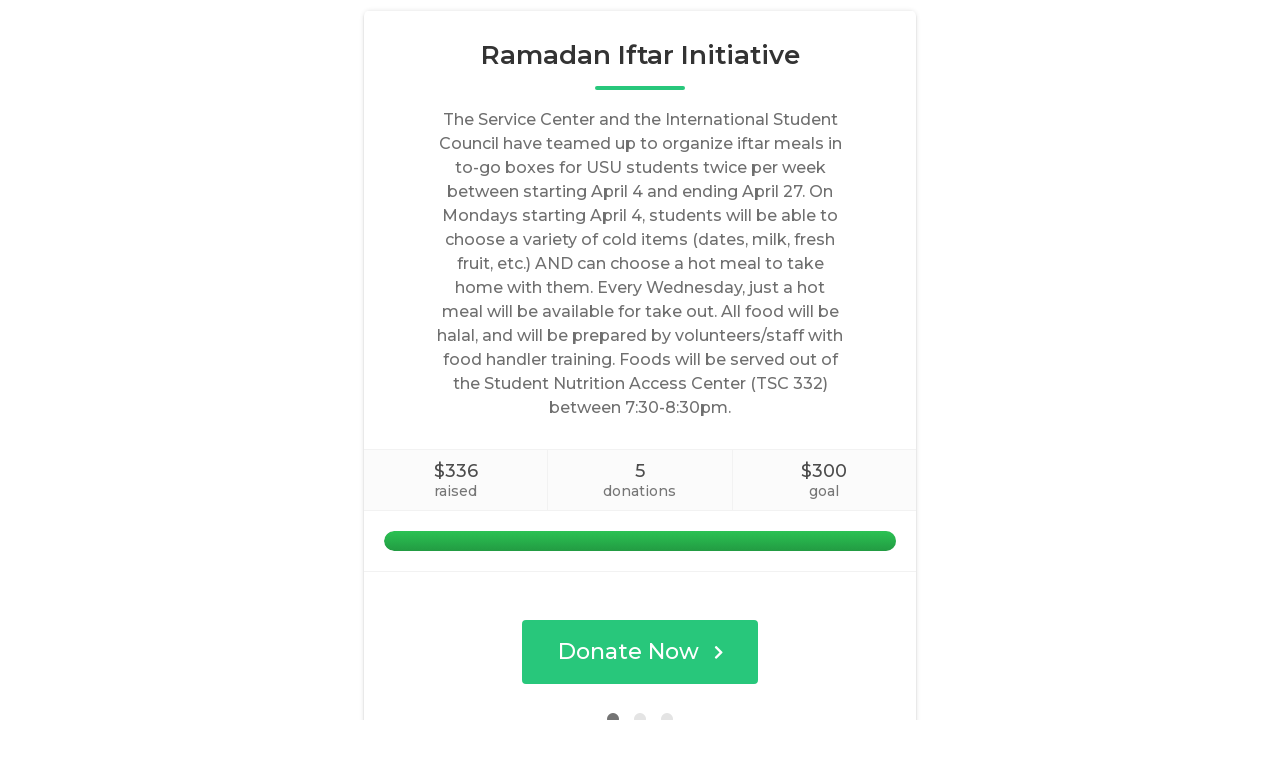

--- FILE ---
content_type: application/x-javascript
request_url: https://emeraldhillsinstitute.org/wp-content/plugins/give/assets/dist/js/give-sequoia-template.js?ver=2.22.2
body_size: 3953
content:
(()=>{function e(t){return e="function"==typeof Symbol&&"symbol"==typeof Symbol.iterator?function(e){return typeof e}:function(e){return e&&"function"==typeof Symbol&&e.constructor===Symbol&&e!==Symbol.prototype?"symbol":typeof e},e(t)}!function(t){window.sequoiaTemplateL10n;var a=window.sequoiaTemplateOptions,i=t(".give-embed-form"),n=t(".advance-btn",i),o=t(".back-btn"),r=t(".give-form-navigator .title"),c=t("#give-payment-mode-select"),s=!1,l=window.parent.wp;l&&l.data&&i.on("click",(function(){var e=window.frameElement.closest(".wp-block").getAttribute("data-block");l.data.dispatch("core/block-editor").selectBlock(e)}));var d=window.formNavigator={currentStep:"enabled"===a.introduction.enabled?0:1,animating:!1,firstFocus:!1,goToStep:function(e){var n=p[e].title?t(p[e].selector).height()+50:t(p[e].selector).height(),o=p[d.currentStep].title?t(p[d.currentStep].selector).height()+50:t(p[d.currentStep].selector).height();n>o?t(".give-form-templates").css("min-height","".concat(n+123,"px")):setTimeout((function(){t(".give-form-templates").css("min-height","".concat(n+123,"px"))}),200),t(".step-tracker").removeClass("current"),t('.step-tracker[data-step="'+e+'"]').addClass("current"),"disabled"===a.introduction.enabled?(3===t(".step-tracker").length&&t(".step-tracker").remove(),1===(e=e>0?e:1)?t(".back-btn",i).hide():t(".back-btn",i).show(),t(".give-form-navigator",i).addClass("nav-visible"),t(p[e].selector).css("padding-top","50px")):0===e?(t(".give-form-navigator",i).removeClass("nav-visible"),t(p[e].selector).css("padding-top","")):(t(".give-form-navigator",i).addClass("nav-visible"),t(p[e].selector).css("padding-top","50px"),x()),p[e].title&&r.text(p[e].title);var c=p.map((function(t,a){return a===e||a===d.currentStep?null:t.selector})).filter(Boolean).join(", ");if(t(c).hide(),d.currentStep!==e){var s="slide-in-right slide-in-left slide-out-right slide-out-left",l=d.currentStep<e?"left":"right",u=d.currentStep<e?"right":"left";t(p[d.currentStep].selector).removeClass(s).addClass("slide-out-".concat(l)),t(p[e].selector).show().removeClass(s).addClass("slide-in-".concat(u))}d.currentStep=e,setTimeout((function(){if(y(),!d.firstFocus&&"disabled"===a.introduction.enabled)return d.firstFocus=!0;p[d.currentStep].firstFocus&&t(p[d.currentStep].firstFocus).trigger("focus")}),200)},init:function(){p.forEach((function(e){void 0!==e.setup&&e.setup(),t(e.selector).css("position","absolute")})),n.on("click",(function(e){e.preventDefault(),d.forward()})),o.on("click",(function(e){e.preventDefault(),d.back()})),t(".step-tracker").on("click",(function(e){e.preventDefault(),d.goToStep(parseInt(t(e.target).attr("data-step")))})),function(e){var a=0;function i(){var n=t(p[d.currentStep].selector);a!==t(n).outerHeight()&&(e(t(n).outerHeight()),a=t(n).outerHeight()),window.requestAnimationFrame(i)}window.requestAnimationFrame(i)}((function(e){!1===s?t(".form-footer").css("transition","margin-top 0.2s ease"):t(".form-footer").css("transition",""),t(".form-footer").css("margin-top","".concat(e,"px"))})),t(".give-fee-recovery-donors-choice").parent().hasClass("give-form")&&t("#give_checkout_user_info").after(t(".give-fee-recovery-donors-choice")),d.goToStep(Give.fn.getParameterByName("showDonationProcessingError")||Give.fn.getParameterByName("showFailedDonationError")?2:0)},back:function(){var e=0!==d.currentStep?d.currentStep-1:0;d.goToStep(e),d.currentStep=e},forward:function(){var e=null!==d.currentStep?d.currentStep+1:1;d.goToStep(e),d.currentStep=e}},p=[{id:"introduction",title:null,selector:".give-section.introduction",label:a.introduction.donate_label,showErrors:!1,tabOrder:[".introduction .advance-btn",".step-tracker"]},{id:"choose-amount",title:a.payment_amount.header_label,selector:".give-section.choose-amount",label:a.payment_amount.next_label,showErrors:!1,tabOrder:["select.give-cs-select-currency","input.give-amount-top",".give-donation-levels-wrap button",".give-recurring-period",".give-recurring-donors-choice-period",".give_fee_mode_checkbox",".choose-amount .advance-btn",".step-tracker",".back-btn"],firstFocus:".give-default-level",setup:function(){var e=t(".give-donation-level-btn").length;1===e?t(".give-donation-levels-wrap").attr("style","display: none!important;"):e%2==0&&e<6&&t(".give-donation-levels-wrap").css("grid-template-columns","repeat(2, minmax(0, 1fr))"),t("#give-amount").on("blur",(function(){Give.form.fn.isValidDonationAmount(t("form"))?t(".advance-btn").attr("disabled",!1):t(".advance-btn").attr("disabled",!0)})),t(".give-donation-level-btn").each((function(){if(!t(this).attr("has-tooltip")){var e=t(this).attr("value"),a=t(this).text(),i=t("form"),n=Give.form.fn.getInfo("currency_symbol",i),o=Give.form.fn.getInfo("currency_position",i);if("custom"!==e){var r="before"===o?'<div class="currency currency--before">'.concat(n,"</div>").concat(e):"".concat(e,'<div class="currency currency--after">').concat(n,"</div>");t(this).html(r)}if("custom"!==e&&a!==("before"===o?n+e:e+n)){var c=document.createElement("span");c.classList.add("give-tooltip","hint--top","hint--bounce"),a.length<50&&c.classList.add("narrow"),c.style.width="100%",c.setAttribute("aria-label",a.length<50?a:a.substr(0,50)+"..."),t(this).wrap(c),t(this).attr("has-tooltip",!0)}}}))}},{id:"payment",title:a.payment_information.header_label,label:a.payment_information.checkout_label,selector:".give-section.payment",showErrors:!0,tabOrder:[".payment input, .payment a, .payment button, .payment select, .payment multiselect, .payment textarea, .payment .button",".give-submit",".step-tracker",".back-btn"],firstFocus:"#give-first",setup:function(){t(".give-section.payment").on("click",".give-cancel-login, .give-checkout-register-cancel",S),t(".give-section.payment").on("click touchend",'input[name="give_login_submit"]',(function(){t('input[name="give_login_submit"] + .give-loading-animation').removeClass("give-loading-animation").addClass("sequoia-loader spinning")})),window.give_global_vars.purchase_loading="",t(".give_error").each((function(){g(t(this))})),k({container:"#give-anonymous-donation-wrap label",label:"#give-anonymous-donation-wrap label",input:"#give-anonymous-donation"}),k({container:".give-recurring-donors-choice",label:".give-recurring-donors-choice label",input:'input[name="give-recurring-period"]'}),k({container:".give-fee-recovery-donors-choice",label:".give-fee-message-label-text",input:'input[name="give_fee_mode_checkbox"]'}),k({container:".give-activecampaign-fieldset",label:".give-activecampaign-optin-label",input:".give-activecampaign-optin-input"}),k({container:".give-mailchimp-fieldset",label:".give-mc-message-text",input:'input[name="give_mailchimp_signup"]'}),k({container:".give-constant-contact-fieldset",label:".give-constant-contact-fieldset span",input:'input[name="give_constant_contact_signup"]'}),k({container:"#give_terms_agreement",label:"#give_terms_agreement label",input:'input[name="give_agree_to_terms"]'}),t("body.give-form-templates").on("click touchend",'form.give-form input[name="give-purchase"].give-submit',(function(){t("#give-purchase-button + .give-loading-animation").removeClass("give-loading-animation").addClass("sequoia-loader"),t("form").get(0).checkValidity()&&t(".sequoia-loader").addClass("spinning")})),t("body.give-form-templates").on("click touchend","#give_error_invalid_donation_maximum",(function(){d.goToStep(1)})),t("body.give-form-templates").on("click touchend","#give_error_invalid_donation_amount",(function(){d.goToStep(1)})),t("#give-gateway-radio-list li").each((function(){var e;switch(t("input",this).val()){case"manual":e="fas fa-tools";break;case"offline":e="fas fa-wallet";break;case"paypal":e="fab fa-paypal";break;case"stripe":case"stripe_checkout":case"paypalpro_payflow":case"paypal-commerce":e="far fa-credit-card";break;case"stripe_sepa":case"stripe_ach":case"stripe_ideal":case"stripe_becs":e="fas fa-university";break;case"stripe_google_pay":e="fab fa-google";break;case"stripe_apple_pay":e="fab fa-apple";break;default:e="fas fa-hand-holding-heart"}t(this).append('<i class="'.concat(e,'"></i>'))})),v(),_(),new window.MutationObserver((function(e){e.forEach((function(e){if(e.addedNodes)for(var a=0;a<e.addedNodes.length;a++){var i=e.addedNodes[a];if(t(i).find(".give_error").length>0&&(g(t(i).find(".give_error")),x()),t(i).children().hasClass("give_errors")&&(t(i).parent().hasClass("donation-errors")||t(i).children(".give_errors").each((function(){g(t(this))})),x()),t(i).hasClass("give_errors")&&!t(i).parent().hasClass("donation-errors")&&(g(t(i)),t(".sequoia-loader").removeClass("spinning"),x()),"give_tributes_address_state"===t(i).attr("id")){var n=t(i).attr("placeholder");t(i).prepend("<option selected disabled>".concat(n,"</option>"))}if("give_tributes_address_state"===t(i).attr("name")&&t(i).attr("class").includes("give-input")&&t(i).attr("placeholder",t(i).siblings("label").text().trim()),t(i).attr("id")&&t(i).attr("id").includes("give-checkout-login-register")&&(f(),_()),t(i).prop("tagName")&&"select"===t(i).prop("tagName").toLowerCase()){var o=t(i).attr("placeholder");o&&t(i).prepend('<option value="" disabled selected>'.concat(o,"</option>"))}t(i).find(".required[placeholder]").length&&u(Array.from(t(i).get(0).querySelectorAll(".required[placeholder]")))}}))})).observe(document.body,{childList:!0,subtree:!0,attributes:!1,characterData:!1})}}];function u(e){e.map((function(e){"*"!==e.placeholder.trim().slice(-1)&&(e.placeholder="".concat(e.placeholder.trim(),"*"))}))}function g(a){t(a).parent().hasClass("give-stripe-payment-request-button")||(0===t(".donation-errors").length&&t(".payment").prepend('<div class="donation-errors"></div>'),setTimeout((function(){void 0===e(t(".donation-errors").html())||t(".donation-errors").html().includes(t(a).html())?t(a).remove():t(a).appendTo(".donation-errors")}),1))}function f(){var e=function(e){t(e.target).is("input")&&(t(e.target).hasClass("give-disabled")||t(e.target).closest("label").toggleClass("checked"))};t('[id*="give-register-account-fields"]').off("click",e).on("click",e)}function v(){t("#give-ffm-section").off("click",m).on("click",m),t("#give-ffm-section input").each((function(){switch(t(this).prop("type")){case"checkbox":t(this).prop("checked")?t(this).parent().addClass("checked"):t(this).parent().removeClass("checked");break;case"radio":t(this).prop("checked")?t(this).parent().addClass("selected"):t(this).parent().removeClass("selected")}}))}function m(e){if(t(e.target).is("input"))switch(t(e.target).prop("type")){case"checkbox":t(e.target).closest("label").toggleClass("checked");break;case"radio":t(e.target).closest("label").addClass("selected"),t(e.target).parent().siblings().removeClass("selected")}}function h(){0===t("#donate-fieldset").length&&t(".give-section.payment").append('<fieldset id="donate-fieldset"></fieldset>');[".give-constant-contact-fieldset",".give-activecampaign-fieldset",".give-mailchimp-fieldset","#give_terms_agreement",".give-donation-submit"].forEach((function(e){0===t("#donate-fieldset  ".concat(e)).length||t("#donate-fieldset  ".concat(e)).html()!==t("#give_purchase_form_wrap  ".concat(e)).html()&&void 0!==t("#give_purchase_form_wrap  ".concat(e)).html()?(t("#donate-fieldset  ".concat(e)).remove(),t("#donate-fieldset").append(t("#give_purchase_form_wrap ".concat(e)))):t("#give_purchase_form_wrap ".concat(e)).remove()})),t("li.give-gateway-option-selected").after(t("#give_purchase_form_wrap"));var e="gateway-"+t(".give-gateway-option-selected input").attr("value").replace("_","-");t("#give_purchase_form_wrap").attr("class",e)}function b(e,a){t(e).each((function(){if(""!==t(this).html()&&!1===t(this).html().includes('<i class="fas fa-'.concat(a,'"></i>'))){var e="rtl"===t("html").attr("dir")?"padding-right":"padding-left";t(this).prepend('<i class="fas fa-'.concat(a,'"></i>')),t(this).children("input, selector").each((function(){t(this).attr("style",e+": 33px!important;")}))}}))}function _(){b("#give-first-name-wrap","user"),b("#give-email-wrap","envelope"),b("#give-company-wrap","building"),b("#date_field-wrap","calendar-alt"),b("#url_field-wrap","globe"),b("#phone_field-wrap","phone"),b("#give-phone-wrap","phone"),b("#email_field-wrap","envelope")}function y(){t("select, button, input, textarea, multiselect, a").attr("tabindex",-1),p[d.currentStep].tabOrder.forEach((function(e,a){t(e).attr("tabindex",a+1)}))}function w(){var e=document.querySelectorAll('[data-field-type="checkbox"] input'),a=document.querySelectorAll('[data-field-type="radio"] input');Array.from(e).forEach((function(e){var t="#".concat(e.getAttribute("id")),a="label[for=".concat(e.getAttribute("id"),"]");k({container:a,label:a,input:t})})),Array.from(a).forEach((function(e){var a="#".concat(e.getAttribute("id"));!function(e){var a=e.label,i=e.input;!0===t(i).prop("checked")&&t(a).addClass("active");t(document).on("click",a,(function(e){"INPUT"!==e.target.nodeName&&(t(e.target.parentElement).find("label").not(e.target).removeClass("active"),t(e.target).toggleClass("active"))}))}({label:"label[for=".concat(e.getAttribute("id"),"]"),input:a})}))}function k(e){var a=e.container,i=e.label,n=e.input;!0===t(n).prop("checked")&&t(a).addClass("active"),t(document).on("click",i,(function(e){"INPUT"!==e.target.nodeName&&t(a).toggleClass("active")}))}function S(){t("#give_error_must_log_in").remove()}function C(){t('select option[selected="selected"][value=""]').length>0&&t('select option[selected="selected"][value=""]').each((function(){t(this).parent().siblings("label").length&&(t(this).text(t(this).parent().siblings("label").text().replace("*","").trim()),t(this).attr("disabled",!0))}))}function x(){"parentIFrame"in window&&window.parentIFrame.sendMessage({action:"giveScrollIframeInToView"})}d.init(),c.length&&"none"!==c.css("display")?(h(),t(document).on("give_gateway_loaded",(function(){setTimeout(y,200),h(),w(),f(),v(),_(),C(),t("#give_purchase_form_wrap").slideDown(200,(function(){s=!1}))})),t(document).on("Give:onPreGatewayLoad",(function(){s=!0,t("#give_purchase_form_wrap").slideUp(200)})),t(document).on("Give:onPreGatewayLoad",(function(){var e=["give_error_test_mode"];t(".give_errors, .give_notices, .give_error").each((function(){e.includes(t(this).attr("id"))||t(this).slideUp(200,(function(){t(this).remove()}))}))}))):t("#give_purchase_form_wrap").addClass("give-single-gateway-wrap"),t(document).on("give_gateway_loaded",(function(e,a,i){2===d.currentStep&&t(".give-form-templates").css("min-height","");var n=t("#".concat(i));if(n.parent().hasClass("give-embed-form")){var o={action:"give_cancel_login",form_id:n.find('[name="give-form-id"]').val()};t.post(Give.fn.getGlobalVar("ajaxurl"),o,(function(e){var a=n.find("[id^=give-checkout-login-register]");a.length&&e.fields.includes("give_checkout_user_info")&&n.find("#give_checkout_user_info").remove(),a.replaceWith(t.parseJSON(e.fields)),a.css({display:"block"}),n.find(".give-submit-button-wrap").show()})).done((function(){window.give_fl_trigger(),_()}))}})),w(),C(),f(),v(),_(),u(Array.from(document.querySelectorAll(".give-form .required[placeholder]")))}(jQuery),document.addEventListener("readystatechange",(function(e){if("complete"===e.target.readyState){var t=document.querySelectorAll('[data-field-type="checkbox"] input'),a=document.querySelectorAll('[data-field-type="radio"] input'),i=function(e){e.checked?e.parentElement.classList.add("active"):e.parentElement.classList.remove("active")};t.forEach(i),a.forEach(i)}}))})();